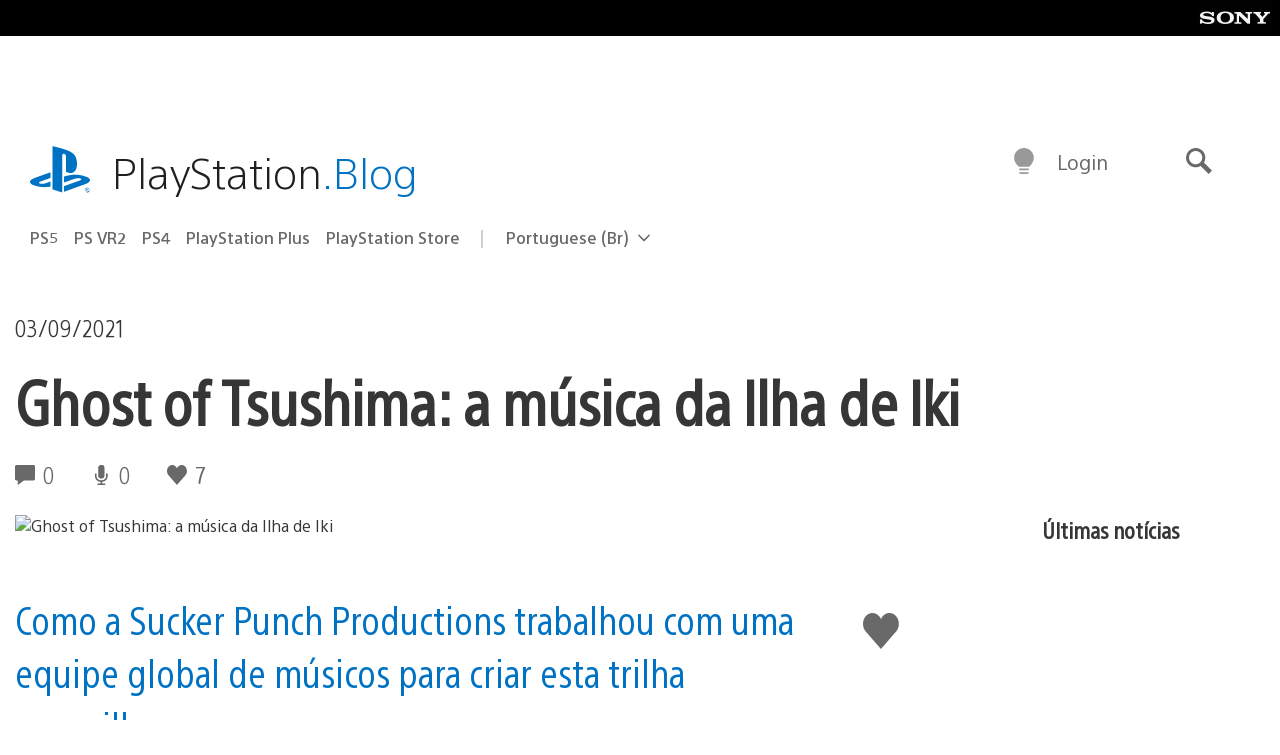

--- FILE ---
content_type: application/x-javascript;charset=utf-8
request_url: https://smetrics.aem.playstation.com/id?d_visid_ver=5.5.0&d_fieldgroup=A&mcorgid=BD260C0F53C9733E0A490D45%40AdobeOrg&mid=76099590210245613755723389468503555790&ts=1769781599086
body_size: -40
content:
{"mid":"76099590210245613755723389468503555790"}